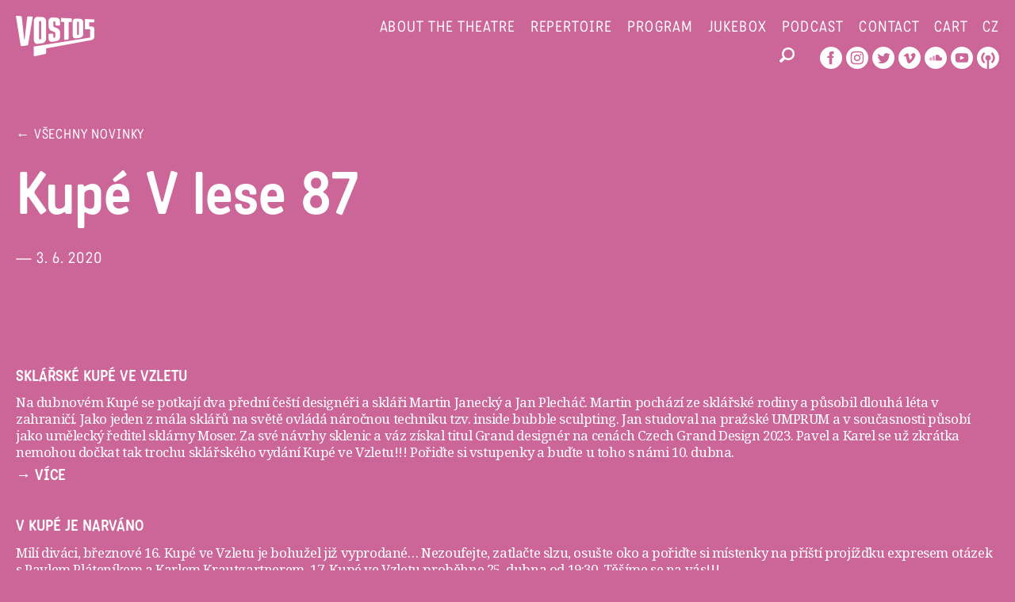

--- FILE ---
content_type: text/html; charset=UTF-8
request_url: https://vosto5.cz/en/program/kupe-v-lese-87-2/
body_size: 9348
content:
<!doctype html>
<html lang="en-US" class="no-js">
<head>
	<script type="module" defer src="https://vosto5.cz/wp-content/themes/vosto5/includes/cookieconsent/cookieconsent-config.js?ver=1.0.1" id="cookie-consent-init-js"></script>

	<!-- Google Tag Manager -->
	<script>(function(w,d,s,l,i){w[l]=w[l]||[];w[l].push({'gtm.start':
	new Date().getTime(),event:'gtm.js'});var f=d.getElementsByTagName(s)[0],
	j=d.createElement(s),dl=l!='dataLayer'?'&l='+l:'';j.async=true;j.src=
	'https://www.googletagmanager.com/gtm.js?id='+i+dl;f.parentNode.insertBefore(j,f);
	})(window,document,'script','dataLayer','GTM-NNX8ZZ8');</script>
	<!-- End Google Tag Manager -->

	<meta http-equiv="X-UA-Compatible" content="IE=Edge" />
	<meta charset="UTF-8">
	<link rel="dns-prefetch" href="//www.google-analytics.com">
	<title>Vosto5 – vaše dobré divadlo!  &rarr;  Kupé V lese 87</title>

	<!-- meta -->
	<meta name="viewport" content="width=device-width,initial-scale=1" />
	<meta name="description" content="Nezávislý generační soubor vytvářející autorské inscenace značného tematického a žánrového rozpětí spojené originální poetikou a typickým neotřelým humorem, kterému nechybí prostořeká odvaha a nadhled." />

	<!-- facebook -->
	<meta property="og:title" content="Vosto5 – vaše dobré divadlo!" />
  <meta property="og:url" content="https://vosto5.cz/en//" />
  <meta property="og:site_name"content="Vosto5 – vaše dobré divadlo!" />
  <meta property="og:description" content="The Prague based VOSTO5 Theatre. Its program is dedicated to devised theatre and it has created a number of shows that are typical with its fresh humour and poetics. VOSTO5 is a generation theatre combining the poetics of modern cabaret growing on text-appeal roots, satirical observations and especially the ability of creating author performances based on exaggeration, improvisation and mystification." />
  <meta property="og:image" content="https://vosto5.cz/wp-content/uploads/2015/09/mg_8227.jpg" />
  <meta property="og:type" content="website" />

	<link rel="shortcut icon" href="https://vosto5.cz/wp-content/themes/vosto5/images/favicon.ico">

	<link href='https://fonts.googleapis.com/css?family=Noto+Serif:400,700,400italic,700italic&amp;subset=latin-ext,latin' rel='stylesheet' type='text/css'>

	<meta name='robots' content='max-image-preview:large' />
	<style>img:is([sizes="auto" i], [sizes^="auto," i]) { contain-intrinsic-size: 3000px 1500px }</style>
	<link rel="alternate" hreflang="cs-cz" href="https://vosto5.cz/program/kupe-v-lese-87-2/" />
<link rel="alternate" hreflang="en-us" href="https://vosto5.cz/en/program/kupe-v-lese-87-2/" />
<link rel="alternate" hreflang="x-default" href="https://vosto5.cz/program/kupe-v-lese-87-2/" />
<link rel='dns-prefetch' href='//cdn.jsdelivr.net' />
<link rel='stylesheet' id='wp-block-library-css' href='https://vosto5.cz/wp-includes/css/dist/block-library/style.min.css?ver=6.8.2' type='text/css' media='all' />
<style id='classic-theme-styles-inline-css' type='text/css'>
/*! This file is auto-generated */
.wp-block-button__link{color:#fff;background-color:#32373c;border-radius:9999px;box-shadow:none;text-decoration:none;padding:calc(.667em + 2px) calc(1.333em + 2px);font-size:1.125em}.wp-block-file__button{background:#32373c;color:#fff;text-decoration:none}
</style>
<style id='global-styles-inline-css' type='text/css'>
:root{--wp--preset--aspect-ratio--square: 1;--wp--preset--aspect-ratio--4-3: 4/3;--wp--preset--aspect-ratio--3-4: 3/4;--wp--preset--aspect-ratio--3-2: 3/2;--wp--preset--aspect-ratio--2-3: 2/3;--wp--preset--aspect-ratio--16-9: 16/9;--wp--preset--aspect-ratio--9-16: 9/16;--wp--preset--color--black: #000000;--wp--preset--color--cyan-bluish-gray: #abb8c3;--wp--preset--color--white: #ffffff;--wp--preset--color--pale-pink: #f78da7;--wp--preset--color--vivid-red: #cf2e2e;--wp--preset--color--luminous-vivid-orange: #ff6900;--wp--preset--color--luminous-vivid-amber: #fcb900;--wp--preset--color--light-green-cyan: #7bdcb5;--wp--preset--color--vivid-green-cyan: #00d084;--wp--preset--color--pale-cyan-blue: #8ed1fc;--wp--preset--color--vivid-cyan-blue: #0693e3;--wp--preset--color--vivid-purple: #9b51e0;--wp--preset--gradient--vivid-cyan-blue-to-vivid-purple: linear-gradient(135deg,rgba(6,147,227,1) 0%,rgb(155,81,224) 100%);--wp--preset--gradient--light-green-cyan-to-vivid-green-cyan: linear-gradient(135deg,rgb(122,220,180) 0%,rgb(0,208,130) 100%);--wp--preset--gradient--luminous-vivid-amber-to-luminous-vivid-orange: linear-gradient(135deg,rgba(252,185,0,1) 0%,rgba(255,105,0,1) 100%);--wp--preset--gradient--luminous-vivid-orange-to-vivid-red: linear-gradient(135deg,rgba(255,105,0,1) 0%,rgb(207,46,46) 100%);--wp--preset--gradient--very-light-gray-to-cyan-bluish-gray: linear-gradient(135deg,rgb(238,238,238) 0%,rgb(169,184,195) 100%);--wp--preset--gradient--cool-to-warm-spectrum: linear-gradient(135deg,rgb(74,234,220) 0%,rgb(151,120,209) 20%,rgb(207,42,186) 40%,rgb(238,44,130) 60%,rgb(251,105,98) 80%,rgb(254,248,76) 100%);--wp--preset--gradient--blush-light-purple: linear-gradient(135deg,rgb(255,206,236) 0%,rgb(152,150,240) 100%);--wp--preset--gradient--blush-bordeaux: linear-gradient(135deg,rgb(254,205,165) 0%,rgb(254,45,45) 50%,rgb(107,0,62) 100%);--wp--preset--gradient--luminous-dusk: linear-gradient(135deg,rgb(255,203,112) 0%,rgb(199,81,192) 50%,rgb(65,88,208) 100%);--wp--preset--gradient--pale-ocean: linear-gradient(135deg,rgb(255,245,203) 0%,rgb(182,227,212) 50%,rgb(51,167,181) 100%);--wp--preset--gradient--electric-grass: linear-gradient(135deg,rgb(202,248,128) 0%,rgb(113,206,126) 100%);--wp--preset--gradient--midnight: linear-gradient(135deg,rgb(2,3,129) 0%,rgb(40,116,252) 100%);--wp--preset--font-size--small: 13px;--wp--preset--font-size--medium: 20px;--wp--preset--font-size--large: 36px;--wp--preset--font-size--x-large: 42px;--wp--preset--spacing--20: 0.44rem;--wp--preset--spacing--30: 0.67rem;--wp--preset--spacing--40: 1rem;--wp--preset--spacing--50: 1.5rem;--wp--preset--spacing--60: 2.25rem;--wp--preset--spacing--70: 3.38rem;--wp--preset--spacing--80: 5.06rem;--wp--preset--shadow--natural: 6px 6px 9px rgba(0, 0, 0, 0.2);--wp--preset--shadow--deep: 12px 12px 50px rgba(0, 0, 0, 0.4);--wp--preset--shadow--sharp: 6px 6px 0px rgba(0, 0, 0, 0.2);--wp--preset--shadow--outlined: 6px 6px 0px -3px rgba(255, 255, 255, 1), 6px 6px rgba(0, 0, 0, 1);--wp--preset--shadow--crisp: 6px 6px 0px rgba(0, 0, 0, 1);}:where(.is-layout-flex){gap: 0.5em;}:where(.is-layout-grid){gap: 0.5em;}body .is-layout-flex{display: flex;}.is-layout-flex{flex-wrap: wrap;align-items: center;}.is-layout-flex > :is(*, div){margin: 0;}body .is-layout-grid{display: grid;}.is-layout-grid > :is(*, div){margin: 0;}:where(.wp-block-columns.is-layout-flex){gap: 2em;}:where(.wp-block-columns.is-layout-grid){gap: 2em;}:where(.wp-block-post-template.is-layout-flex){gap: 1.25em;}:where(.wp-block-post-template.is-layout-grid){gap: 1.25em;}.has-black-color{color: var(--wp--preset--color--black) !important;}.has-cyan-bluish-gray-color{color: var(--wp--preset--color--cyan-bluish-gray) !important;}.has-white-color{color: var(--wp--preset--color--white) !important;}.has-pale-pink-color{color: var(--wp--preset--color--pale-pink) !important;}.has-vivid-red-color{color: var(--wp--preset--color--vivid-red) !important;}.has-luminous-vivid-orange-color{color: var(--wp--preset--color--luminous-vivid-orange) !important;}.has-luminous-vivid-amber-color{color: var(--wp--preset--color--luminous-vivid-amber) !important;}.has-light-green-cyan-color{color: var(--wp--preset--color--light-green-cyan) !important;}.has-vivid-green-cyan-color{color: var(--wp--preset--color--vivid-green-cyan) !important;}.has-pale-cyan-blue-color{color: var(--wp--preset--color--pale-cyan-blue) !important;}.has-vivid-cyan-blue-color{color: var(--wp--preset--color--vivid-cyan-blue) !important;}.has-vivid-purple-color{color: var(--wp--preset--color--vivid-purple) !important;}.has-black-background-color{background-color: var(--wp--preset--color--black) !important;}.has-cyan-bluish-gray-background-color{background-color: var(--wp--preset--color--cyan-bluish-gray) !important;}.has-white-background-color{background-color: var(--wp--preset--color--white) !important;}.has-pale-pink-background-color{background-color: var(--wp--preset--color--pale-pink) !important;}.has-vivid-red-background-color{background-color: var(--wp--preset--color--vivid-red) !important;}.has-luminous-vivid-orange-background-color{background-color: var(--wp--preset--color--luminous-vivid-orange) !important;}.has-luminous-vivid-amber-background-color{background-color: var(--wp--preset--color--luminous-vivid-amber) !important;}.has-light-green-cyan-background-color{background-color: var(--wp--preset--color--light-green-cyan) !important;}.has-vivid-green-cyan-background-color{background-color: var(--wp--preset--color--vivid-green-cyan) !important;}.has-pale-cyan-blue-background-color{background-color: var(--wp--preset--color--pale-cyan-blue) !important;}.has-vivid-cyan-blue-background-color{background-color: var(--wp--preset--color--vivid-cyan-blue) !important;}.has-vivid-purple-background-color{background-color: var(--wp--preset--color--vivid-purple) !important;}.has-black-border-color{border-color: var(--wp--preset--color--black) !important;}.has-cyan-bluish-gray-border-color{border-color: var(--wp--preset--color--cyan-bluish-gray) !important;}.has-white-border-color{border-color: var(--wp--preset--color--white) !important;}.has-pale-pink-border-color{border-color: var(--wp--preset--color--pale-pink) !important;}.has-vivid-red-border-color{border-color: var(--wp--preset--color--vivid-red) !important;}.has-luminous-vivid-orange-border-color{border-color: var(--wp--preset--color--luminous-vivid-orange) !important;}.has-luminous-vivid-amber-border-color{border-color: var(--wp--preset--color--luminous-vivid-amber) !important;}.has-light-green-cyan-border-color{border-color: var(--wp--preset--color--light-green-cyan) !important;}.has-vivid-green-cyan-border-color{border-color: var(--wp--preset--color--vivid-green-cyan) !important;}.has-pale-cyan-blue-border-color{border-color: var(--wp--preset--color--pale-cyan-blue) !important;}.has-vivid-cyan-blue-border-color{border-color: var(--wp--preset--color--vivid-cyan-blue) !important;}.has-vivid-purple-border-color{border-color: var(--wp--preset--color--vivid-purple) !important;}.has-vivid-cyan-blue-to-vivid-purple-gradient-background{background: var(--wp--preset--gradient--vivid-cyan-blue-to-vivid-purple) !important;}.has-light-green-cyan-to-vivid-green-cyan-gradient-background{background: var(--wp--preset--gradient--light-green-cyan-to-vivid-green-cyan) !important;}.has-luminous-vivid-amber-to-luminous-vivid-orange-gradient-background{background: var(--wp--preset--gradient--luminous-vivid-amber-to-luminous-vivid-orange) !important;}.has-luminous-vivid-orange-to-vivid-red-gradient-background{background: var(--wp--preset--gradient--luminous-vivid-orange-to-vivid-red) !important;}.has-very-light-gray-to-cyan-bluish-gray-gradient-background{background: var(--wp--preset--gradient--very-light-gray-to-cyan-bluish-gray) !important;}.has-cool-to-warm-spectrum-gradient-background{background: var(--wp--preset--gradient--cool-to-warm-spectrum) !important;}.has-blush-light-purple-gradient-background{background: var(--wp--preset--gradient--blush-light-purple) !important;}.has-blush-bordeaux-gradient-background{background: var(--wp--preset--gradient--blush-bordeaux) !important;}.has-luminous-dusk-gradient-background{background: var(--wp--preset--gradient--luminous-dusk) !important;}.has-pale-ocean-gradient-background{background: var(--wp--preset--gradient--pale-ocean) !important;}.has-electric-grass-gradient-background{background: var(--wp--preset--gradient--electric-grass) !important;}.has-midnight-gradient-background{background: var(--wp--preset--gradient--midnight) !important;}.has-small-font-size{font-size: var(--wp--preset--font-size--small) !important;}.has-medium-font-size{font-size: var(--wp--preset--font-size--medium) !important;}.has-large-font-size{font-size: var(--wp--preset--font-size--large) !important;}.has-x-large-font-size{font-size: var(--wp--preset--font-size--x-large) !important;}
:where(.wp-block-post-template.is-layout-flex){gap: 1.25em;}:where(.wp-block-post-template.is-layout-grid){gap: 1.25em;}
:where(.wp-block-columns.is-layout-flex){gap: 2em;}:where(.wp-block-columns.is-layout-grid){gap: 2em;}
:root :where(.wp-block-pullquote){font-size: 1.5em;line-height: 1.6;}
</style>
<link rel='stylesheet' id='cpsh-shortcodes-css' href='https://vosto5.cz/wp-content/plugins/column-shortcodes//assets/css/shortcodes.css?ver=1.0.1' type='text/css' media='all' />
<link rel='stylesheet' id='cryptx-styles-css' href='https://vosto5.cz/wp-content/plugins/cryptx/css/cryptx.css?ver=6.8.2' type='text/css' media='all' />
<link rel='stylesheet' id='lbwps-styles-photoswipe5-main-css' href='https://vosto5.cz/wp-content/plugins/lightbox-photoswipe/assets/ps5/styles/main.css?ver=5.7.2' type='text/css' media='all' />
<link rel='stylesheet' id='zasilkovna-public-styles-css' href='https://vosto5.cz/wp-content/plugins/toret-zasilkovna/assets/css/public.css?ver=7.3.17' type='text/css' media='all' />
<link rel='stylesheet' id='woocommerce-layout-css' href='https://vosto5.cz/wp-content/plugins/woocommerce/assets/css/woocommerce-layout.css?ver=10.0.4' type='text/css' media='all' />
<link rel='stylesheet' id='woocommerce-smallscreen-css' href='https://vosto5.cz/wp-content/plugins/woocommerce/assets/css/woocommerce-smallscreen.css?ver=10.0.4' type='text/css' media='only screen and (max-width: 768px)' />
<link rel='stylesheet' id='woocommerce-general-css' href='https://vosto5.cz/wp-content/plugins/woocommerce/assets/css/woocommerce.css?ver=10.0.4' type='text/css' media='all' />
<style id='woocommerce-inline-inline-css' type='text/css'>
.woocommerce form .form-row .required { visibility: visible; }
</style>
<link rel='stylesheet' id='wpml-legacy-dropdown-0-css' href='https://vosto5.cz/wp-content/plugins/sitepress-multilingual-cms/templates/language-switchers/legacy-dropdown/style.min.css?ver=1' type='text/css' media='all' />
<style id='wpml-legacy-dropdown-0-inline-css' type='text/css'>
.wpml-ls-statics-shortcode_actions{background-color:#ffffff;}.wpml-ls-statics-shortcode_actions, .wpml-ls-statics-shortcode_actions .wpml-ls-sub-menu, .wpml-ls-statics-shortcode_actions a {border-color:#cdcdcd;}.wpml-ls-statics-shortcode_actions a, .wpml-ls-statics-shortcode_actions .wpml-ls-sub-menu a, .wpml-ls-statics-shortcode_actions .wpml-ls-sub-menu a:link, .wpml-ls-statics-shortcode_actions li:not(.wpml-ls-current-language) .wpml-ls-link, .wpml-ls-statics-shortcode_actions li:not(.wpml-ls-current-language) .wpml-ls-link:link {color:#444444;background-color:#ffffff;}.wpml-ls-statics-shortcode_actions .wpml-ls-sub-menu a:hover,.wpml-ls-statics-shortcode_actions .wpml-ls-sub-menu a:focus, .wpml-ls-statics-shortcode_actions .wpml-ls-sub-menu a:link:hover, .wpml-ls-statics-shortcode_actions .wpml-ls-sub-menu a:link:focus {color:#000000;background-color:#eeeeee;}.wpml-ls-statics-shortcode_actions .wpml-ls-current-language > a {color:#444444;background-color:#ffffff;}.wpml-ls-statics-shortcode_actions .wpml-ls-current-language:hover>a, .wpml-ls-statics-shortcode_actions .wpml-ls-current-language>a:focus {color:#000000;background-color:#eeeeee;}
</style>
<link rel='stylesheet' id='woo-napostu-plugin-styles-css' href='https://vosto5.cz/wp-content/plugins/woo-napostu/public/assets/css/public.css?ver=1.3.4' type='text/css' media='all' />
<link rel='stylesheet' id='brands-styles-css' href='https://vosto5.cz/wp-content/plugins/woocommerce/assets/css/brands.css?ver=10.0.4' type='text/css' media='all' />
<link rel='stylesheet' id='vosto5-css' href='https://vosto5.cz/wp-content/themes/vosto5/style.css?ver=6.8.2' type='text/css' media='screen' />
<link rel='stylesheet' id='vosto5-colors-css' href='https://vosto5.cz/wp-content/themes/vosto5/colors.css?ver=6.8.2' type='text/css' media='screen' />
<link rel='stylesheet' id='vosto5-wc-css' href='https://vosto5.cz/wp-content/themes/vosto5/style-wc.css?ver=6.8.2' type='text/css' media='screen' />
<link rel='stylesheet' id='vosto5-browser-specific-css' href='https://vosto5.cz/wp-content/themes/vosto5/style-browser-specific.css?ver=6.8.2' type='text/css' media='screen' />
<link rel='stylesheet' id='vosto5-responsive-css' href='https://vosto5.cz/wp-content/themes/vosto5/responsive.css?ver=6.8.2' type='text/css' media='screen' />
<link rel='stylesheet' id='cookieconsent-css' href='https://cdn.jsdelivr.net/gh/orestbida/cookieconsent@v3.0.0/dist/cookieconsent.css?ver=6.8.2' type='text/css' media='screen' />
<link rel='stylesheet' id='cookieconsent-wpa9-css' href='https://vosto5.cz/wp-content/themes/vosto5/includes/cookieconsent/cookieconsent.css?ver=6.8.2' type='text/css' media='screen' />
<script type="text/javascript" src="https://vosto5.cz/wp-content/themes/vosto5/js/jquery-1.11.1.min.js?ver=1.11.1" id="jquery-js"></script>
<script type="text/javascript" src="https://vosto5.cz/wp-content/plugins/cryptx/js/cryptx.min.js?ver=6.8.2" id="cryptx-js-js"></script>
<script type="text/javascript" src="https://vosto5.cz/wp-content/plugins/toret-zasilkovna/assets/js/public.js?ver=6.8.2" id="zasilkovna-public-js"></script>
<script type="text/javascript" src="https://vosto5.cz/wp-content/plugins/woocommerce/assets/js/jquery-blockui/jquery.blockUI.min.js?ver=2.7.0-wc.10.0.4" id="jquery-blockui-js" defer="defer" data-wp-strategy="defer"></script>
<script type="text/javascript" id="wc-add-to-cart-js-extra">
/* <![CDATA[ */
var wc_add_to_cart_params = {"ajax_url":"\/wp-admin\/admin-ajax.php","wc_ajax_url":"\/en\/?wc-ajax=%%endpoint%%","i18n_view_cart":"View cart","cart_url":"https:\/\/vosto5.cz\/suvenyry\/kosik\/","is_cart":"","cart_redirect_after_add":"no"};
/* ]]> */
</script>
<script type="text/javascript" src="https://vosto5.cz/wp-content/plugins/woocommerce/assets/js/frontend/add-to-cart.min.js?ver=10.0.4" id="wc-add-to-cart-js" defer="defer" data-wp-strategy="defer"></script>
<script type="text/javascript" src="https://vosto5.cz/wp-content/plugins/woocommerce/assets/js/js-cookie/js.cookie.min.js?ver=2.1.4-wc.10.0.4" id="js-cookie-js" defer="defer" data-wp-strategy="defer"></script>
<script type="text/javascript" id="woocommerce-js-extra">
/* <![CDATA[ */
var woocommerce_params = {"ajax_url":"\/wp-admin\/admin-ajax.php","wc_ajax_url":"\/en\/?wc-ajax=%%endpoint%%","i18n_password_show":"Show password","i18n_password_hide":"Hide password"};
/* ]]> */
</script>
<script type="text/javascript" src="https://vosto5.cz/wp-content/plugins/woocommerce/assets/js/frontend/woocommerce.min.js?ver=10.0.4" id="woocommerce-js" defer="defer" data-wp-strategy="defer"></script>
<script type="text/javascript" src="https://vosto5.cz/wp-content/plugins/sitepress-multilingual-cms/templates/language-switchers/legacy-dropdown/script.min.js?ver=1" id="wpml-legacy-dropdown-0-js"></script>
<script type="text/javascript" id="woo-comgate-plugin-script-js-extra">
/* <![CDATA[ */
var comgate_localize = {"ajaxurl":"https:\/\/vosto5.cz\/wp-admin\/admin-ajax.php","paidok":"Platba prob\u011bhla \u00fasp\u011b\u0161n\u011b.","paidcancelled":"Platba byla zru\u0161ena.","paidpending":"Platba \u010dek\u00e1 na zpracov\u00e1n\u00ed.","paidauthorized":"Platba autorizov\u00e1na."};
/* ]]> */
</script>
<script type="text/javascript" src="https://vosto5.cz/wp-content/plugins/woo-comgate/public/assets/js/public.js?ver=4.6.0" id="woo-comgate-plugin-script-js"></script>
<script type="text/javascript" src="https://vosto5.cz/wp-content/themes/vosto5/js/jquery.blend.min.js?ver=1.0" id="blend-mode-js"></script>
<script type="text/javascript" src="https://vosto5.cz/wp-content/themes/vosto5/js/garand-sticky/jquery.sticky.js?ver=1.0.0" id="garand-sticky-js"></script>
<link rel="https://api.w.org/" href="https://vosto5.cz/en/wp-json/" /><link rel="EditURI" type="application/rsd+xml" title="RSD" href="https://vosto5.cz/xmlrpc.php?rsd" />
<meta name="generator" content="WordPress 6.8.2" />
<meta name="generator" content="WooCommerce 10.0.4" />
<link rel="canonical" href="https://vosto5.cz/program/kupe-v-lese-87-2/" />
<link rel='shortlink' href='https://vosto5.cz/en/?p=2966' />
<link rel="alternate" title="oEmbed (JSON)" type="application/json+oembed" href="https://vosto5.cz/en/wp-json/oembed/1.0/embed?url=https%3A%2F%2Fvosto5.cz%2Fen%2Fprogram%2Fkupe-v-lese-87-2%2F" />
<link rel="alternate" title="oEmbed (XML)" type="text/xml+oembed" href="https://vosto5.cz/en/wp-json/oembed/1.0/embed?url=https%3A%2F%2Fvosto5.cz%2Fen%2Fprogram%2Fkupe-v-lese-87-2%2F&#038;format=xml" />
<meta name="generator" content="WPML ver:4.7.6 stt:9,1;" />
	<noscript><style>.woocommerce-product-gallery{ opacity: 1 !important; }</style></noscript>
	
	<!-- TypeKit -->
	<link rel="stylesheet" href="https://use.typekit.net/lqj0avn.css">
	<!-- /TypeKit -->

	<style>
		
		body,
		.woocommerce-mini-cart-wrapper { background-color: #cc6699; }
		body .woocommerce .woocommerce-message .button {
			border: 2px solid #cc6699 !important;
			color: #cc6699 !important;
		}
		body .woocommerce .woocommerce-message .button:hover { background-color: #cc6699 !important; }
		body .woocommerce .woocommerce-message .button:hover { color: #fff !important; }
		body .woocommerce ul.cart_list li:hover,
	  body .woocommerce ul.product_list_widget li:hover,
		body .woocommerce  ul.product_list_widget li:hover a {
			color: #cc6699;
		}
		.gform_wrapper input[type="submit"] { color: #cc6699; }
		.bg2 { display: none; }
		.bg, .wrapper-header {
						background-color: #cc6699;
					}

		
		.parallax { background-color: #cc6699; }
		.gform_wrapper input[type="submit"]:hover { color: #cc6699; }

	</style>

	<script>

		jQuery(document).ready(function() {

			/* prettyPhoto */
			// jQuery("a[data-rel^='prettyPhoto']").prettyPhoto({
      // 	theme: 'vosto5 _cc6699', /* pp_default, light_rounded / dark_rounded / light_square / dark_square / facebook */
      // 	social_tools: false,
      // 	overlay_gallery: false,
      // 	deeplinking: false,
      // 	markup: markup,
      // 	counter_separator_label: ' / ',
      // 	show_title: true,
      // 	allow_resize: true,
      // 	default_width: 960,
			// 	default_height: 640,
			// 	hook: 'data-rel'
	    // });


			jQuery('.repertoar-dates').hide();
			jQuery('.repertoar-list li a').hover(function() {
				jQuery('.repertoar-dates', this).show();
			}, function(){
				jQuery('.repertoar-dates', this).hide();
			});

			jQuery('.single-repertoar .wrapper.parallax').css({
				'display': 'inline-block'
			});

			/* woocommerce */
			jQuery('.woocommerce-simply-cart .view-cart').on('click', function(e) {
				e.stopPropagation();
				jQuery('.woocommerce-mini-cart-wrapper').fadeIn(100);
			})

			var $box = jQuery('.woocommerce-mini-cart-wrapper');
			jQuery(window).on("click.Bst", function(event){
				if ( $box.has(event.target).length == 0 && !$box.is(event.target) ) {
					$box.fadeOut(100);
				}
			});
			/* woocommerce */

			if (jQuery(window).width() > 1024 ) {

				jQuery('.single-repertoar aside').sticky({
					topSpacing: 50,
					wrapperClassName: 'sticked'
				});

			}

			
			jQuery('.gform_wrapper input, .gform_wrapper textarea').on('click', function(){
				this.value = '';
			});

		});

		jQuery(window).bind('resize', function() {

			if (jQuery(window).width() > 1024 ) {

				jQuery('.single-repertoar aside').unstick();

				jQuery('.single-repertoar aside').sticky({
					topSpacing: 50,
					wrapperClassName: 'sticked'
				});

			} else {
				jQuery('.single-repertoar aside').unstick();
			}

		});

	</script>

</head>

<body class="wp-singular program-template-default single single-program postid-2966 wp-theme-vosto5 webkit safari chrome mac theme-vosto5 woocommerce-no-js">

	<!-- Google Tag Manager (noscript) -->
	<noscript><iframe src="https://www.googletagmanager.com/ns.html?id=GTM-NNX8ZZ8"
	height="0" width="0" style="display:none;visibility:hidden"></iframe></noscript>
	<!-- End Google Tag Manager (noscript) -->

	<div class="bg"></div>
	<div class="bg2"></div>

	<!-- wrapper -->
	<div class="wrapper">

		<!-- wrapper-header -->
		<div class="wrapper-header">

			<!-- header -->
			<header class="master clearfix">

				<div class="flex flex-row jc-sb">

		      <h1><a href="https://vosto5.cz/en//" title="Nezávislý generační soubor vytvářející autorské inscenace značného tematického a žánrového rozpětí spojené originální poetikou a typickým neotřelým humorem, kterému nechybí prostořeká odvaha a nadhled."><span>Vosto5 – vaše dobré divadlo!</span></a></h1>

					<a href="#" class="show-responsive-menu"><span>MENU</span></a>

					<!-- wrapper-menus -->
					<div class="flex flex-row jc-fe wrapper-menus">

						<nav class="menu menu-1-container menu-1-cz"><ul id="menu-menu-1-en" class="menu"><li id="menu-item-603" class="about-the-theatre menu-item menu-item-type-custom menu-item-object-custom menu-item-first menu-item-603"><a href="http://vosto5.cz/en/#about-the-theatre">About the theatre</a></li>
<li id="menu-item-604" class="menu-item menu-item-type-custom menu-item-object-custom menu-item-has-children menu-item-604"><a href="#">Repertoire</a>
<ul class="sub-menu">
	<li id="menu-item-605" class="menu-item menu-item-type-custom menu-item-object-custom menu-item-605"><a href="/en/repertoire/?current" title="Current repertoire of Vosto5 theatre">Current</a></li>
	<li id="menu-item-606" class="menu-item menu-item-type-custom menu-item-object-custom menu-item-606"><a href="/en/repertoire/?archive" title="Archive repertoire of Vosto5 theatre">Archive</a></li>
</ul>
</li>
<li id="menu-item-593" class="menu-item menu-item-type-post_type menu-item-object-page menu-item-593"><a href="https://vosto5.cz/en/program/">Program</a></li>
<li id="menu-item-2403" class="menu-item menu-item-type-post_type menu-item-object-page menu-item-2403"><a href="https://vosto5.cz/en/jukebox/">Jukebox</a></li>
<li id="menu-item-2404" class="menu-item menu-item-type-custom menu-item-object-custom menu-item-2404"><a target="_blank" href="https://kupe-v-lese.simplecast.com/">Podcast</a></li>
<li id="menu-item-2402" class="menu-item menu-item-type-post_type menu-item-object-page menu-item-last menu-item-2402"><a href="https://vosto5.cz/en/contact/">Contact</a></li>
</ul></nav>
						
						<div class="woocommerce woocommerce-simply-cart">
														<a href="javascript:void(0)" title="View cart" class="woocommerce-view-cart view-cart"><span>Cart<span></a>
							<div class="woocommerce-mini-cart-wrapper">

	<p class="woocommerce-mini-cart__empty-message">No products in the cart.</p>


</div>
						</div>

						
						<div class="menu-language">
						
        <div id="language-switcher" class="language-switcher">
        	<ul>
        
            <li class="cs">
				<a href="https://vosto5.cz/program/kupe-v-lese-87-2/" title="Česky"><span>cz</span></a><span class="separator"> </span>
			</li>
            <li class="en active">
				<a href="https://vosto5.cz/en/program/kupe-v-lese-87-2/" title="English"><span>en</span></a>
			</li>
        	</ul>
        </div>						</div>


					</div>
					<!-- wrapper-menus -->

				</div>

				<div style="top: -18px; position: relative;">

					<!-- .sc media -->
					<div class="menu menu-3-container menu-3-cz"><ul id="menu-menu-3-en" class="menu"><li id="menu-item-598" class="facebook menu-item menu-item-type-custom menu-item-object-custom menu-item-first menu-item-598"><a target="_blank" href="https://www.facebook.com/Vosto5/" title="Facebook profile of Vosto5 theatre"><span>Vosto5 is on Facebooku</span></a></li>
<li id="menu-item-4819" class="instagram menu-item menu-item-type-custom menu-item-object-custom menu-item-4819"><a target="_blank" href="https://www.instagram.com/vosto5/"><span>Vosto5 Instagram</span></a></li>
<li id="menu-item-599" class="twitter menu-item menu-item-type-custom menu-item-object-custom menu-item-599"><a target="_blank" href="http://twitter.com/vosto5"><span>Vosto5 Twitter</span></a></li>
<li id="menu-item-601" class="vimeo menu-item menu-item-type-custom menu-item-object-custom menu-item-601"><a target="_blank" href="https://vimeo.com/vosto5"><span>Vimeo channel of theatre Vosto5</span></a></li>
<li id="menu-item-602" class="soundcloud menu-item menu-item-type-custom menu-item-object-custom menu-item-602"><a target="_blank" href="https://soundcloud.com/vosto5"><span>Soundcloud profile of theater Vosto5</span></a></li>
<li id="menu-item-4820" class="youtube menu-item menu-item-type-custom menu-item-object-custom menu-item-4820"><a href="http://www.youtube.com/c/vosto5divadlo"><span>Youtube kanál Vosto5</span></a></li>
<li id="menu-item-4821" class="podcast menu-item menu-item-type-custom menu-item-object-custom menu-item-last menu-item-4821"><a href="https://kupe-v-lese.simplecast.com/"><span>Podcast Vosto5</span></a></li>
</ul></div>					<!-- /sc media -->

					<!-- search -->
		    	<div id="search" class="item search-form">
						<form role="search" method="get" id="searchform" action="https://vosto5.cz/en/">
    <div><label class="screen-reader-text" for="s"></label>
        <input type="text" value="" name="s" id="s" />
        <input type="submit" id="searchsubmit" value="" />
    </div>
</form>
					</div>
					<!-- end of search -->

				</div>



			</header>
			<!-- /header -->

		</div>
		<!-- /wrapper-header -->

		<!-- wrapper-content -->
		<div class="wrapper-content clearfix front">

<!-- content|single -->
<section class="content">

	
		<a href="https://vosto5.cz/en/news/" title="Všechny novinky" class="meta-back">&larr;&nbsp;Všechny novinky</a>

		<!-- article -->
		<article class="post-2966 program type-program status-publish hentry" id="post-2966">

			<h2>Kupé V lese 87</h2>

			<div class="entry antialiased">
							</div>

			<div class="meta meta-post antialiased">
	&mdash;&nbsp;3. 6. 2020</div>
			<p>&nbsp;</p><p>&nbsp;</p>

		</article>
		<!-- /article -->

		
	
</section>
<!-- /content|single -->

<!-- aside -->
	<aside>
		
				<ul class="news-list antialiased">
			
			<li>
				<h3><a href="https://vosto5.cz/en/2024/03/26/sklarske-kupe-ve-vzletu/" title="Sklářské Kupé ve Vzletu">Sklářské Kupé ve Vzletu</a></h3>
				<p>Na dubnovém Kupé se potkají dva přední čeští designéři a skláři <a href="https://www.janecky-studio.com/martin-janecky">Martin Janecký</a> a<a href="https://www.moser.com/cs/o-moseru/lide-1/jan-plechac"> Jan Plecháč</a>. Martin pochází ze sklářské rodiny a působil dlouhá léta v zahraničí. Jako jeden z mála sklářů na světě ovládá náročnou techniku tzv. inside bubble sculpting. Jan studoval na pražské UMPRUM a v současnosti působí jako umělecký ředitel sklárny Moser. Za své návrhy sklenic a váz získal titul Grand designér na cenách Czech Grand Design 2023. Pavel a Karel se už zkrátka nemohou dočkat tak trochu sklářského vydání Kupé ve Vzletu!!! Pořiďte si <a href="https://bit.ly/4aiIAGA">vstupenky</a> a buďte u toho s námi 10. dubna.</p>
				<a class="meta-more" href="https://vosto5.cz/en/2024/03/26/sklarske-kupe-ve-vzletu/" title="Sklářské Kupé ve Vzletu">&rarr;&nbsp;více</a>
			</li>

			
			<li>
				<h3><a href="https://vosto5.cz/en/2023/03/15/v-kupe-je-narvano/" title="V Kupé je narváno">V Kupé je narváno</a></h3>
				<p><span data-offset-key="5a8mo-0-0">Milí diváci, březnové 16. Kupé ve Vzletu je bohužel již vyprodané&#8230; Nezoufejte, zatlačte slzu, osušte oko a pořiďte si <a href="http://bit.ly/3Fs8Ell">místenky</a> na příští projížďku expresem otázek s Pavlem Pláteníkem a Karlem Krautgartnerem. 17. Kupé ve Vzletu proběhne 25. dubna od 19:30. Těšíme se na vás!!!</span></p>
				<a class="meta-more" href="https://vosto5.cz/en/2023/03/15/v-kupe-je-narvano/" title="V Kupé je narváno">&rarr;&nbsp;více</a>
			</li>

			
			<li>
				<h3><a href="https://vosto5.cz/en/2021/09/22/kupe-se-stehuje-do-vzletu/" title="Kupé podeváté ve Vzletu">Kupé podeváté ve Vzletu</a></h3>
				<p>Další díl úspěšné talkshow Pavla Pláteníka a Karla Krautgartnera <a href="https://vosto5.cz/repertoar/kupe-ve-vzletu/">Kupé ve Vzletu</a>, která přebírá své jméno od místa, kde se aktuálně odehrává, proběhne 22. března od 19:30 hod. ve <a href="http://vzlet.cz">Vzletu</a>. Hosty budou tentokrát dokumentaristka Diana Cam Van Nguyen a spisovatel a historik Pavel Kosatík. Předprodej vstupenek v sekci <a href="https://vosto5.cz/program/">Program</a>.</p>
				<a class="meta-more" href="https://vosto5.cz/en/2021/09/22/kupe-se-stehuje-do-vzletu/" title="Kupé podeváté ve Vzletu">&rarr;&nbsp;více</a>
			</li>

					</ul>

		<a class="meta-archive" href="https://vosto5.cz/en/news/" title="Archiv novinek">Archiv novinek</a>
		<a name="o-divadle"></a>
		<p>&nbsp;</p><p>&nbsp;</p><p>&nbsp;</p>
			</aside>
	<!-- /aside -->

		</div>
		<!-- /wrapper-content -->

		<!-- footer -->
		<footer class="wrapper-content">
			Copyright &copy; Vosto5, z.s. |
			<a href="https://vosto5.cz/suvenyry/obchodni-podminky/" rel="noopener">Obchodní podmínky</a>
			 |
			<a href="https://vosto5.cz/wp-content/uploads/2020/03/v5-ochrana-osobnich-udaju.pdf" target="_blank" rel="noopener">Ochrana osobních údajů</a>
			 |
			<a href="https://www.comgate.cz/cz/platebni-brana" target="_blank" rel="noopener" class="comgate"><img src="https://vosto5.cz/wp-content/themes/vosto5/images/comgate-footer.png" alt="Platební brána ComGate" /></a>

		</footer>
		<!-- /footer -->


    </div>
	<!-- /wrapper -->

	<script>

		jQuery(document).ready(function() {

			var allPanels = jQuery('.accordion > .accordion-content').hide();

			jQuery('.accordion > .accordion-handler a').click(function() {
				//allPanels.slideUp();
				var trigger = jQuery(this);
				jQuery(this).parent().next().slideToggle(function(){
					trigger.children('.symbol').html(
				        jQuery('.accordion-content').is(':visible') ? '&darr;' : '&rarr;');
				});
				jQuery(this).parent().toggleClass('accordion-closed accordion-opened');
				return false;
			});

			//jQuery('header.master .search-form input#s').hide();
			jQuery('header.master .search-form input#s').css('border-bottom', 'none');
			jQuery('header.master .search-form').hover(
				function(){
					//jQuery('header.master .search-form input#s').show();
					jQuery('header.master .search-form input#s').css('border-bottom', '1px solid #fff');
			},
				function(){
					//jQuery('footer .search-form input#s').hide();
					jQuery('header.master .search-form input#s').css('border-bottom', 'none');
				}
			);

			jQuery("#searchform #s").click(function(){
				this.value = '';
			});

			jQuery('.show-responsive-menu').on('click', function(){
				jQuery('.menu-1-container, .menu-2-container, .menu-3-container, .menu-language').slideToggle(500);
			});

			var hash = window.location.hash.substring(1);
			var h = jQuery('.home .wrapper-content.front').height();

			if (hash == 'o-divadle') jQuery('html, body').animate({
				scrollTop: h
			}, 1);

			if (hash == 'about-the-theatre') jQuery('html, body').animate({
				scrollTop: h
			}, 1);

			jQuery('.odivadle').on('click', function() {
				jQuery('html, body').animate({
					scrollTop: h + h/12
				}, 800);
			});

			jQuery('.about-the-theatre').on('click', function() {
				jQuery('html, body').animate({
					scrollTop: h + h/12
				}, 800);
			});

		});
	</script>

	<script type="speculationrules">
{"prefetch":[{"source":"document","where":{"and":[{"href_matches":"\/en\/*"},{"not":{"href_matches":["\/wp-*.php","\/wp-admin\/*","\/wp-content\/uploads\/*","\/wp-content\/*","\/wp-content\/plugins\/*","\/wp-content\/themes\/vosto5\/*","\/en\/*\\?(.+)"]}},{"not":{"selector_matches":"a[rel~=\"nofollow\"]"}},{"not":{"selector_matches":".no-prefetch, .no-prefetch a"}}]},"eagerness":"conservative"}]}
</script>
	<script type='text/javascript'>
		(function () {
			var c = document.body.className;
			c = c.replace(/woocommerce-no-js/, 'woocommerce-js');
			document.body.className = c;
		})();
	</script>
	<link rel='stylesheet' id='wc-blocks-style-css' href='https://vosto5.cz/wp-content/plugins/woocommerce/assets/client/blocks/wc-blocks.css?ver=wc-10.0.4' type='text/css' media='all' />
<script type="text/javascript" id="lbwps-photoswipe5-js-extra">
/* <![CDATA[ */
var lbwpsOptions = {"label_facebook":"Share on Facebook","label_twitter":"Tweet","label_pinterest":"Pin it","label_download":"Download image","label_copyurl":"Copy image URL","label_ui_close":"Close [Esc]","label_ui_zoom":"Zoom","label_ui_prev":"Previous [\u2190]","label_ui_next":"Next [\u2192]","label_ui_error":"The image cannot be loaded","label_ui_fullscreen":"Toggle fullscreen [F]","share_facebook":"1","share_twitter":"1","share_pinterest":"1","share_download":"1","share_direct":"0","share_copyurl":"0","close_on_drag":"1","history":"1","show_counter":"0","show_fullscreen":"1","show_zoom":"1","show_caption":"1","loop":"1","pinchtoclose":"1","taptotoggle":"1","close_on_click":"1","fulldesktop":"0","use_alt":"0","usecaption":"1","desktop_slider":"1","share_custom_label":"","share_custom_link":"","wheelmode":"close","spacing":"12","idletime":"4000","hide_scrollbars":"1","caption_type":"overlay","bg_opacity":"100","padding_left":"0","padding_top":"0","padding_right":"0","padding_bottom":"0"};
/* ]]> */
</script>
<script type="module" src="https://vosto5.cz/wp-content/plugins/lightbox-photoswipe/assets/ps5/frontend.min.js?ver=5.7.2"></script><script type="text/javascript" src="https://vosto5.cz/wp-content/plugins/woocommerce/assets/js/sourcebuster/sourcebuster.min.js?ver=10.0.4" id="sourcebuster-js-js"></script>
<script type="text/javascript" id="wc-order-attribution-js-extra">
/* <![CDATA[ */
var wc_order_attribution = {"params":{"lifetime":1.0e-5,"session":30,"base64":false,"ajaxurl":"https:\/\/vosto5.cz\/wp-admin\/admin-ajax.php","prefix":"wc_order_attribution_","allowTracking":true},"fields":{"source_type":"current.typ","referrer":"current_add.rf","utm_campaign":"current.cmp","utm_source":"current.src","utm_medium":"current.mdm","utm_content":"current.cnt","utm_id":"current.id","utm_term":"current.trm","utm_source_platform":"current.plt","utm_creative_format":"current.fmt","utm_marketing_tactic":"current.tct","session_entry":"current_add.ep","session_start_time":"current_add.fd","session_pages":"session.pgs","session_count":"udata.vst","user_agent":"udata.uag"}};
/* ]]> */
</script>
<script type="text/javascript" src="https://vosto5.cz/wp-content/plugins/woocommerce/assets/js/frontend/order-attribution.min.js?ver=10.0.4" id="wc-order-attribution-js"></script>

</body>
</html>


--- FILE ---
content_type: text/css;charset=utf-8
request_url: https://use.typekit.net/lqj0avn.css
body_size: 519
content:
/*
 * The Typekit service used to deliver this font or fonts for use on websites
 * is provided by Adobe and is subject to these Terms of Use
 * http://www.adobe.com/products/eulas/tou_typekit. For font license
 * information, see the list below.
 *
 * katarine-web:
 *   - http://typekit.com/eulas/00000000000000003b9afb43
 *   - http://typekit.com/eulas/00000000000000003b9afb44
 *   - http://typekit.com/eulas/00000000000000003b9afb46
 *   - http://typekit.com/eulas/00000000000000003b9afb45
 *
 * © 2009-2026 Adobe Systems Incorporated. All Rights Reserved.
 */
/*{"last_published":"2020-03-26 15:23:52 UTC"}*/

@import url("https://p.typekit.net/p.css?s=1&k=lqj0avn&ht=tk&f=1749.1750.1751.1752&a=4749180&app=typekit&e=css");

@font-face {
font-family:"katarine-web";
src:url("https://use.typekit.net/af/233af9/00000000000000003b9afb43/27/l?primer=9534f20d24153432f138f14be19fe00ed05018076afc824dd1a6f6ca76bae7c7&fvd=n4&v=3") format("woff2"),url("https://use.typekit.net/af/233af9/00000000000000003b9afb43/27/d?primer=9534f20d24153432f138f14be19fe00ed05018076afc824dd1a6f6ca76bae7c7&fvd=n4&v=3") format("woff"),url("https://use.typekit.net/af/233af9/00000000000000003b9afb43/27/a?primer=9534f20d24153432f138f14be19fe00ed05018076afc824dd1a6f6ca76bae7c7&fvd=n4&v=3") format("opentype");
font-display:auto;font-style:normal;font-weight:400;font-stretch:normal;
}

@font-face {
font-family:"katarine-web";
src:url("https://use.typekit.net/af/113406/00000000000000003b9afb44/27/l?primer=9534f20d24153432f138f14be19fe00ed05018076afc824dd1a6f6ca76bae7c7&fvd=i4&v=3") format("woff2"),url("https://use.typekit.net/af/113406/00000000000000003b9afb44/27/d?primer=9534f20d24153432f138f14be19fe00ed05018076afc824dd1a6f6ca76bae7c7&fvd=i4&v=3") format("woff"),url("https://use.typekit.net/af/113406/00000000000000003b9afb44/27/a?primer=9534f20d24153432f138f14be19fe00ed05018076afc824dd1a6f6ca76bae7c7&fvd=i4&v=3") format("opentype");
font-display:auto;font-style:italic;font-weight:400;font-stretch:normal;
}

@font-face {
font-family:"katarine-web";
src:url("https://use.typekit.net/af/febba5/00000000000000003b9afb46/27/l?primer=9534f20d24153432f138f14be19fe00ed05018076afc824dd1a6f6ca76bae7c7&fvd=n6&v=3") format("woff2"),url("https://use.typekit.net/af/febba5/00000000000000003b9afb46/27/d?primer=9534f20d24153432f138f14be19fe00ed05018076afc824dd1a6f6ca76bae7c7&fvd=n6&v=3") format("woff"),url("https://use.typekit.net/af/febba5/00000000000000003b9afb46/27/a?primer=9534f20d24153432f138f14be19fe00ed05018076afc824dd1a6f6ca76bae7c7&fvd=n6&v=3") format("opentype");
font-display:auto;font-style:normal;font-weight:600;font-stretch:normal;
}

@font-face {
font-family:"katarine-web";
src:url("https://use.typekit.net/af/9ce7ca/00000000000000003b9afb45/27/l?primer=9534f20d24153432f138f14be19fe00ed05018076afc824dd1a6f6ca76bae7c7&fvd=i6&v=3") format("woff2"),url("https://use.typekit.net/af/9ce7ca/00000000000000003b9afb45/27/d?primer=9534f20d24153432f138f14be19fe00ed05018076afc824dd1a6f6ca76bae7c7&fvd=i6&v=3") format("woff"),url("https://use.typekit.net/af/9ce7ca/00000000000000003b9afb45/27/a?primer=9534f20d24153432f138f14be19fe00ed05018076afc824dd1a6f6ca76bae7c7&fvd=i6&v=3") format("opentype");
font-display:auto;font-style:italic;font-weight:600;font-stretch:normal;
}

.tk-katarine-web { font-family: "katarine-web",sans-serif; }


--- FILE ---
content_type: image/svg+xml
request_url: https://vosto5.cz/wp-content/themes/vosto5/images/sc-twitter.svg
body_size: 483
content:
<?xml version="1.0" encoding="utf-8"?>
<!-- Generator: Adobe Illustrator 24.1.0, SVG Export Plug-In . SVG Version: 6.00 Build 0)  -->
<svg version="1.1" id="Layer_1" xmlns="http://www.w3.org/2000/svg" xmlns:xlink="http://www.w3.org/1999/xlink" x="0px" y="0px"
	 viewBox="0 0 24 48" style="enable-background:new 0 0 24 48;" xml:space="preserve">
<style type="text/css">
	.st0{fill:#FFFFFF;}
	.st1{fill:#FFFF00;}
</style>
<path class="st0" d="M12,0C5.4,0,0,5.4,0,12s5.4,12,12,12s12-5.4,12-12S18.6,0,12,0z M18.1,9.6c0.2,4-2.8,8.5-8.2,8.5
	c-1.6,0-3.1-0.5-4.4-1.3c1.5,0.2,3-0.2,4.3-1.2c-1.3,0-2.3-0.9-2.7-2c0.5,0.1,0.9,0.1,1.3,0C7,13.4,6,12.1,6.1,10.8
	c0.4,0.2,0.8,0.3,1.3,0.4c-1.3-0.9-1.6-2.5-0.9-3.8c1.4,1.7,3.5,2.9,5.9,3c-0.4-1.8,0.9-3.5,2.8-3.5c0.8,0,1.6,0.3,2.1,0.9
	c0.7-0.1,1.3-0.4,1.8-0.7c-0.2,0.7-0.7,1.2-1.3,1.6c0.6-0.1,1.1-0.2,1.6-0.5C19.1,8.7,18.6,9.2,18.1,9.6z"/>
<path class="st1" d="M12,24C5.4,24,0,29.4,0,36s5.4,12,12,12s12-5.4,12-12S18.6,24,12,24z M18.1,33.6c0.2,4-2.8,8.5-8.2,8.5
	c-1.6,0-3.1-0.5-4.4-1.3c1.5,0.2,3-0.2,4.3-1.2c-1.3,0-2.3-0.9-2.7-2c0.5,0.1,0.9,0.1,1.3,0C7,37.4,6,36.1,6.1,34.8
	c0.4,0.2,0.8,0.3,1.3,0.4c-1.3-0.9-1.6-2.5-0.9-3.8c1.4,1.7,3.5,2.9,5.9,3c-0.4-1.8,0.9-3.5,2.8-3.5c0.8,0,1.6,0.3,2.1,0.9
	c0.7-0.1,1.3-0.4,1.8-0.7c-0.2,0.7-0.7,1.2-1.3,1.6c0.6-0.1,1.1-0.2,1.6-0.5C19.1,32.7,18.6,33.2,18.1,33.6z"/>
</svg>


--- FILE ---
content_type: application/javascript
request_url: https://vosto5.cz/wp-content/themes/vosto5/js/jquery.blend.min.js?ver=1.0
body_size: 731
content:
/* http://farski.github.com/jquery-blend/license.txt */
(function(l){l.fn.blend=function(j){function c(b,a){this.algorithm=b;this.precision=a;this.process=function(g,i){if(this.precision!="subpixel")return[this.algorithm(g[0],i[0]),this.algorithm(g[1],i[1]),this.algorithm(g[2],i[2])]}}j=l.extend({mode:"normal",adjustment:"rgb(128, 128, 128)",opacity:1},j);var q={normal:new c(function(b,a){return a}),darken:new c(function(b,a){return Math.min(b,a)}),multiply:new c(function(b,a){return b*a/255}),colorburn:new c(function(b,a){return a<=0?0:Math.max(255-(255-
b)*255/a,0)}),linearburn:new c(function(b,a){return Math.max(0,b+a-255)}),lighten:new c(function(b,a){return Math.max(b,a)}),screen:new c(function(b,a){return 255-(255-b)*(255-a)/255}),colordodge:new c(function(b,a){return a>=255?255:Math.min(b*255/(255-a),255)}),lineardodge:new c(function(b,a){return Math.min(b+a,255)}),overlay:new c(function(b,a){return b<128?2*b*a/255:255-2*(255-b)*(255-a)/255}),softlight:new c(function(b,a){return b<128?((a>>1)+64)*b*(2/255):255-(191-(a>>1))*(255-b)*(2/255)}),
hardlight:new c(function(b,a){return a<128?2*b*a/255:255-2*(255-b)*(255-a)/255}),difference:new c(function(b,a){return Math.abs(b-a)}),exclusion:new c(function(b,a){return 255-((255-b)*(255-a)/255+b*a/255)}),subtract:new c(function(b,a){return Math.max(b-a,0)})};return this.each(function(){if("getContext"in document.createElement("canvas"))this.onload=function(){var b=this,a=document.createElement("canvas"),g=a.getContext("2d");a.width=this.width;a.height=this.height;g.drawImage(this,0,0);var i=g.getImageData(0,
0,a.width,a.height),d=i.data,p=q[j.mode];if(j.adjustment.match(/^rgb/)){var k=j.adjustment.match(/rgb\(([0-9]+), ?([0-9]+), ?([0-9]+)/);k=[parseFloat(k[1],10),parseFloat(k[2],10),parseFloat(k[3],10)];for(var h=0;h<d.length;h+=4){var m=p.process([d[h],d[h+1],d[h+2]],k);d[h+0]=m[0];d[h+1]=m[1];d[h+2]=m[2]}g.putImageData(i,0,0);l(b).replaceWith(a)}else{var n=new Image;n.src=j.adjustment;n.onload=function(){var f=document.createElement("canvas"),e=f.getContext("2d");f.width=b.width;f.height=b.height;
e.drawImage(n,0,0);f=e.getImageData(0,0,f.width,f.height).data;for(e=0;e<d.length;e+=4){var o=p.process([d[e],d[e+1],d[e+2]],[f[e],f[e+1],f[e+2]]);d[e+0]=o[0];d[e+1]=o[1];d[e+2]=o[2]}g.putImageData(i,0,0);l(b).replaceWith(a)}}}})}})(jQuery);
